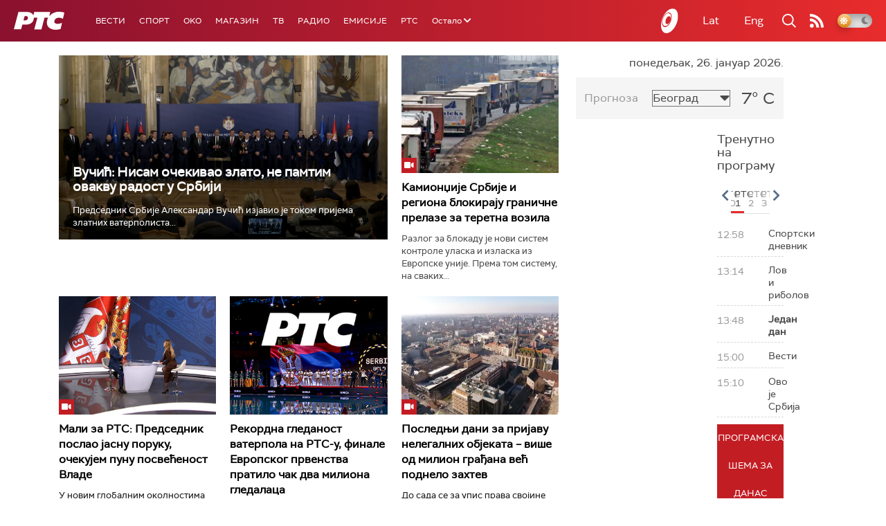

--- FILE ---
content_type: text/html;charset=UTF-8
request_url: https://www.rts.rs/ajax/epsilonScheme.jsp?itemId=&name=rts-drama
body_size: 384
content:






<div id="programList">
    
        <div class="programRow">
            <div class="time ColorOstalo">
                <span>12:54</span>
            </div>
            <div class="name ">
                
                
                    <span style="">Војна академија, 20. еп. (R)</span>
                
            </div>
        </div>
    
        <div class="programRow">
            <div class="time ColorOstalo">
                <span>13:45</span>
            </div>
            <div class="name current">
                
                
                    <span style="">Војна академија, 21. еп. (R)</span>
                
            </div>
        </div>
    
        <div class="programRow">
            <div class="time ColorOstalo">
                <span>14:33</span>
            </div>
            <div class="name ">
                
                
                    <span style="">Јужни ветар, 11-14 (R)</span>
                
            </div>
        </div>
    
        <div class="programRow">
            <div class="time ColorOstalo">
                <span>15:26</span>
            </div>
            <div class="name ">
                
                
                    <span style="">Јужни ветар, 12-14 (R)</span>
                
            </div>
        </div>
    
        <div class="programRow">
            <div class="time ColorOstalo">
                <span>16:19</span>
            </div>
            <div class="name ">
                
                
                    <span style="">Мирис кише на Балкану, 9-14 (R)</span>
                
            </div>
        </div>
    
</div>

<div class="programListFull">
    <a href="/tv/rts-drama/broadcast.html"> 
        Програмска шема за данас
    </a>
</div>

--- FILE ---
content_type: text/html;charset=UTF-8
request_url: https://www.rts.rs/ajax/epsilonScheme.jsp?itemId=&name=radio-beograd-1
body_size: 424
content:






<div id="programList">
    
        <div class="programRow">
            <div class="time ColorOstalo">
                <span>13:00</span>
            </div>
            <div class="name ">
                
                
                    <span style="">РБ1, Вести</span>
                
            </div>
        </div>
    
        <div class="programRow">
            <div class="time ColorOstalo">
                <span>13:05</span>
            </div>
            <div class="name current">
                
                
                    <span style="">РБ1, Фамилиологија</span>
                
            </div>
        </div>
    
        <div class="programRow">
            <div class="time ColorOstalo">
                <span>14:00</span>
            </div>
            <div class="name ">
                
                
                    <span style="">РБ1, Вести</span>
                
            </div>
        </div>
    
        <div class="programRow">
            <div class="time ColorOstalo">
                <span>14:05</span>
            </div>
            <div class="name ">
                
                    <a href="/radio/radio-beograd-1/5874419/humoristicka-emisija.html">
                        <span style="">Караван: Хумористичка емисија</span>
                    </a>
                
                
            </div>
        </div>
    
        <div class="programRow">
            <div class="time ColorOstalo">
                <span>14:55</span>
            </div>
            <div class="name ">
                
                
                    <span style="">РБ1, Да вас подсетимо</span>
                
            </div>
        </div>
    
</div>

<div class="programListFull">
    <a href="/radio/radio-beograd-1/broadcast.html"> 
        Програмска шема за данас
    </a>
</div>

--- FILE ---
content_type: text/html; charset=utf-8
request_url: https://www.google.com/recaptcha/api2/aframe
body_size: 268
content:
<!DOCTYPE HTML><html><head><meta http-equiv="content-type" content="text/html; charset=UTF-8"></head><body><script nonce="BXdIx4AaGI2ttR7zTLY-Rg">/** Anti-fraud and anti-abuse applications only. See google.com/recaptcha */ try{var clients={'sodar':'https://pagead2.googlesyndication.com/pagead/sodar?'};window.addEventListener("message",function(a){try{if(a.source===window.parent){var b=JSON.parse(a.data);var c=clients[b['id']];if(c){var d=document.createElement('img');d.src=c+b['params']+'&rc='+(localStorage.getItem("rc::a")?sessionStorage.getItem("rc::b"):"");window.document.body.appendChild(d);sessionStorage.setItem("rc::e",parseInt(sessionStorage.getItem("rc::e")||0)+1);localStorage.setItem("rc::h",'1769431849009');}}}catch(b){}});window.parent.postMessage("_grecaptcha_ready", "*");}catch(b){}</script></body></html>